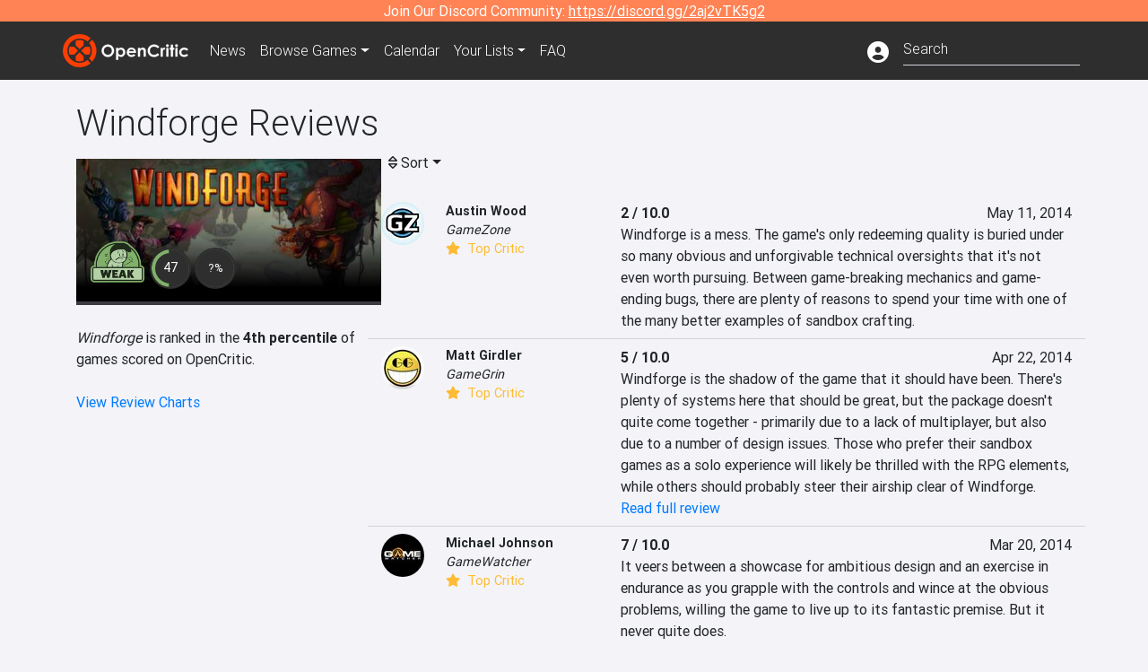

--- FILE ---
content_type: text/html; charset=utf-8
request_url: https://opencritic.com/game/661/dan-ryckert/reviews?sort=newest
body_size: 13123
content:
<!DOCTYPE html><html lang="en"><head>
  <meta charset="utf-8">
  <title>Windforge Critic Reviews - OpenCritic</title>
  <base href="/">
  <meta name="viewport" content="width=device-width, initial-scale=1">
  <script>
    if (document && document.cookie && document.cookie.indexOf('oc_remove_ads=1') >= 0) {
      // (function () {
      //   var script = '.oc-ad, .nn-player-floating { display: none!important; }';
      //   var linkElement = this.document.createElement('link');
      //   linkElement.setAttribute('rel', 'stylesheet');
      //   linkElement.setAttribute('type', 'text/css');
      //   linkElement.setAttribute('href', 'data:text/css;charset=UTF-8,' + encodeURIComponent(script));
      //   var head = document.getElementsByTagName('head')[0];
      //   head.appendChild(linkElement);
      // })();
    }
  </script>
  <!-- Google tag (gtag.js) -->
  <script async="" src="https://www.googletagmanager.com/gtag/js?id=UA-68644062-1"></script>
  <script>
    window.dataLayer = window.dataLayer || [];
    function gtag(){dataLayer.push(arguments);}
    gtag('js', new Date());

    gtag('config', 'G-SZ64N8QEK5',  { send_page_view: false});
    gtag('config', 'UA-68644062-1',  { send_page_view: false});
  </script>
  <meta name="viewport" content="width=device-width, initial-scale=1">
  <link rel="apple-touch-icon-precomposed" sizes="57x57" href="//img.opencritic.com/app_icons/apple-touch-icon-57x57.png">
  <link rel="apple-touch-icon-precomposed" sizes="114x114" href="//img.opencritic.com/app_icons/apple-touch-icon-114x114.png">
  <link rel="apple-touch-icon-precomposed" sizes="72x72" href="//img.opencritic.com/app_icons/apple-touch-icon-72x72.png">
  <link rel="apple-touch-icon-precomposed" sizes="144x144" href="//img.opencritic.com/app_icons/apple-touch-icon-144x144.png">
  <link rel="apple-touch-icon-precomposed" sizes="60x60" href="//img.opencritic.com/app_icons/apple-touch-icon-60x60.png">
  <link rel="apple-touch-icon-precomposed" sizes="120x120" href="//img.opencritic.com/app_icons/apple-touch-icon-120x120.png">
  <link rel="apple-touch-icon-precomposed" sizes="76x76" href="//img.opencritic.com/app_icons/apple-touch-icon-76x76.png">
  <link rel="apple-touch-icon-precomposed" sizes="152x152" href="//img.opencritic.com/app_icons/apple-touch-icon-152x152.png">
  <link rel="icon" type="image/png" href="//img.opencritic.com/app-icons/appicon_394x394.png" sizes="394x394">
  <link rel="icon" type="image/png" href="//img.opencritic.com/app-icons/favicon-196x196.png" sizes="196x196">
  <link rel="icon" type="image/png" href="//img.opencritic.com/app-icons/appicon_192x192.png" sizes="192x192">
  <link rel="icon" type="image/png" href="//img.opencritic.com/app-icons/appicon_180x180.png" sizes="180x180">
  <link rel="icon" type="image/png" href="//img.opencritic.com/app-icons/favicon-96x96.png" sizes="96x96">
  <link rel="icon" type="image/png" href="//img.opencritic.com/app-icons/favicon-32x32.png" sizes="32x32">
  <link rel="icon" type="image/png" href="//img.opencritic.com/app-icons/favicon-16x16.png" sizes="16x16">
  <link rel="icon" type="image/png" href="//img.opencritic.com/app-icons/favicon-128.png" sizes="128x128">
  <script>window.twttr = (function(d, s, id) {
    var js, fjs = d.getElementsByTagName(s)[0],
      t = window.twttr || {};
    if (d.getElementById(id)) return t;
    js = d.createElement(s);
    js.id = id;
    js.src = "https://platform.twitter.com/widgets.js";
    fjs.parentNode.insertBefore(js, fjs);

    t._e = [];
    t.ready = function(f) {
      t._e.push(f);
    };

    return t;
  }(document, "script", "twitter-wjs"));</script>
  <meta property="og:site_name" content="OpenCritic">
  <meta name="theme-color" content="#2e2e2e">
  <meta name="robots" content="noindex">
  <script>
    window.fbAsyncInit = function() {
      FB.init({
        appId            : '1508145572832109',
        xfbml            : true,
        version          : 'v19.0'
      });
    };
  </script>
  <script async="" defer="" crossorigin="anonymous" src="https://connect.facebook.net/en_US/sdk.js"></script>
<link rel="stylesheet" href="styles.1c42871b69582c57.css"><style ng-transition="serverApp">.main-content.loading[_ngcontent-sc138], .loading-area.loading[_ngcontent-sc138], .right-quick-nav.hidden[_ngcontent-sc138]{display:none}</style><style ng-transition="serverApp">.staging-notification[_ngcontent-sc136]{position:fixed;top:0;left:0;padding:4px;background-color:var(--oc-orange);z-index:999}.ribbon[_ngcontent-sc136]{text-align:center;background-color:var(--oc-orange);color:#fff}.ribbon[_ngcontent-sc136]   a[_ngcontent-sc136], .ribbon[_ngcontent-sc136]   button[_ngcontent-sc136]{color:#fff;text-decoration:underline}.ribbon[_ngcontent-sc136]   a[_ngcontent-sc136]:hover, .ribbon[_ngcontent-sc136]   button[_ngcontent-sc136]:hover{color:#fff;text-decoration:none}.search-box[_ngcontent-sc136]{position:relative;display:block}.navbar[_ngcontent-sc136]{min-height:63px}.navbar-brand[_ngcontent-sc136]{max-width:38px;transform:scale(.6);overflow:hidden;margin-right:2px}li.faq-item[_ngcontent-sc136]{display:none}.links[_ngcontent-sc136]{margin-top:1px}.profile-icon[_ngcontent-sc136]{vertical-align:middle;font-size:1.4rem;margin-top:1px}#opencritic-nav[_ngcontent-sc136]{box-shadow:none}.search-fa-mobile[_ngcontent-sc136]{vertical-align:middle;font-size:1.2rem}div.top-ad[_ngcontent-sc136]{background-color:#2e2e2e;text-align:center}.navbar-nav[_ngcontent-sc136]   .dropdown[_ngcontent-sc136]   .dropdown-menu[_ngcontent-sc136]{transform:translate(4px,36px)}app-search-bar[_ngcontent-sc136]     .search-box-container form input{margin-bottom:4px;padding-bottom:2px}app-search-bar[_ngcontent-sc136]     .search-results-box{color:#212529}.navbar-nav[_ngcontent-sc136]{font-size:.8rem;font-weight:700}@media (min-width: 500px){.navbar-nav[_ngcontent-sc136]{font-weight:300;font-size:1rem}.navbar-brand[_ngcontent-sc136]{transform:none}}@media (min-width: 768px){.transparent[_ngcontent-sc136]    {background:transparent!important;position:absolute;top:0;left:0;right:0;z-index:100;color:#fff}.transparent[_ngcontent-sc136]     .navbar{background:transparent!important}.transparent.transparent-open[_ngcontent-sc136]    {background:#2e2e2e!important}.transparent.transparent-open[_ngcontent-sc136]     .navbar{background:#2e2e2e!important}.navbar-brand[_ngcontent-sc136]{max-width:unset;margin-right:1rem}li.faq-item[_ngcontent-sc136]{display:list-item}}.nav-link[_ngcontent-sc136]:hover{box-shadow:0 0 inset,0 -4px #fc430a inset,0 0 inset,0 0 inset}@media (min-width: 992px){.account-dropdown[_ngcontent-sc136]{margin-top:.75rem;display:inline-block;transition:none}.profile-icon[_ngcontent-sc136]{vertical-align:middle;font-size:1.5rem}.navbar[_ngcontent-sc136]{min-height:65px}}.account-badge[_ngcontent-sc136]{right:-.25rem}</style><style ng-transition="serverApp">.loading[_ngcontent-sc137]{display:none}.wrapper[_ngcontent-sc137]{padding:0 80px}.wrapper[_ngcontent-sc137]:has(.valnet-content){background:#f2f2f2}footer[_ngcontent-sc137]{line-height:1}footer[_ngcontent-sc137]   a[_ngcontent-sc137]{color:inherit;text-decoration:none}footer[_ngcontent-sc137]   a[_ngcontent-sc137]:hover{text-decoration:none}footer[_ngcontent-sc137]   .w-footer[_ngcontent-sc137]{padding:64px 0;background:#181818}@media (min-width: 1024px){footer[_ngcontent-sc137]   .w-footer[_ngcontent-sc137]{padding-bottom:64px}}footer[_ngcontent-sc137]   .w-footer[_ngcontent-sc137]   .footer-content[_ngcontent-sc137]{display:grid;max-width:930px;margin:0 auto;text-align:center;grid-row-gap:32px;row-gap:32px}@media (min-width: 1200px){footer[_ngcontent-sc137]   .w-footer[_ngcontent-sc137]   .footer-content[_ngcontent-sc137]{max-width:1100px}}@media (min-width: 1024px){footer[_ngcontent-sc137]   .w-footer[_ngcontent-sc137]   .footer-content[_ngcontent-sc137]{grid-template-columns:repeat(3,1fr);text-align:left}}footer[_ngcontent-sc137]   .w-footer[_ngcontent-sc137]   .footer-column[_ngcontent-sc137]{text-align:center;padding:0}footer[_ngcontent-sc137]   .w-footer[_ngcontent-sc137]   .column-header[_ngcontent-sc137]{display:flex;height:32px;margin-bottom:32px;justify-content:center}@media (min-width: 1024px){footer[_ngcontent-sc137]   .w-footer[_ngcontent-sc137]   .column-header.section-left[_ngcontent-sc137]{justify-content:flex-start}}@media (min-width: 1024px){footer[_ngcontent-sc137]   .w-footer[_ngcontent-sc137]   .column-header.section-right[_ngcontent-sc137]{justify-content:flex-end}}footer[_ngcontent-sc137]   .w-footer[_ngcontent-sc137]   .footer-img[_ngcontent-sc137]{display:block;height:32px}footer[_ngcontent-sc137]   .w-footer[_ngcontent-sc137]   .footer-img[_ngcontent-sc137]   img[_ngcontent-sc137]{width:auto;height:100%;margin:0 auto}@media (min-width: 1024px){footer[_ngcontent-sc137]   .w-footer[_ngcontent-sc137]   .footer-img[_ngcontent-sc137]   img[_ngcontent-sc137]{margin:0}}footer[_ngcontent-sc137]   .w-footer[_ngcontent-sc137]   .footer-links[_ngcontent-sc137], footer[_ngcontent-sc137]   .w-footer[_ngcontent-sc137]   .footer-social[_ngcontent-sc137]{display:flex;justify-content:center;list-style:none;padding:0;margin:0 auto;text-align:center;line-height:20px}footer[_ngcontent-sc137]   .w-footer[_ngcontent-sc137]   .footer-links[_ngcontent-sc137]   li[_ngcontent-sc137]::marker, footer[_ngcontent-sc137]   .w-footer[_ngcontent-sc137]   .footer-social[_ngcontent-sc137]   li[_ngcontent-sc137]::marker{color:transparent}footer[_ngcontent-sc137]   .w-footer[_ngcontent-sc137]   .footer-links[_ngcontent-sc137]{flex-direction:column;gap:2px}@media (min-width: 1024px){footer[_ngcontent-sc137]   .w-footer[_ngcontent-sc137]   .footer-links[_ngcontent-sc137]{flex-direction:row;flex-wrap:nowrap;gap:4px;white-space:nowrap}footer[_ngcontent-sc137]   .w-footer[_ngcontent-sc137]   .footer-links[_ngcontent-sc137]   li[_ngcontent-sc137]:not(:last-child):after{content:"|";margin-left:4px;color:#ffffff40}footer[_ngcontent-sc137]   .w-footer[_ngcontent-sc137]   .footer-links.align-left[_ngcontent-sc137]{justify-content:flex-start}footer[_ngcontent-sc137]   .w-footer[_ngcontent-sc137]   .footer-links.align-right[_ngcontent-sc137]{justify-content:flex-end}}footer[_ngcontent-sc137]   .w-footer[_ngcontent-sc137]   .footer-social[_ngcontent-sc137]{align-items:center;flex-wrap:wrap;margin-top:2rem}footer[_ngcontent-sc137]   .w-footer[_ngcontent-sc137]   .footer-social[_ngcontent-sc137]   i[_ngcontent-sc137]{font-size:16px;padding:10px}footer[_ngcontent-sc137]   .w-footer[_ngcontent-sc137]   .footer-social[_ngcontent-sc137]   li[_ngcontent-sc137]:first-of-type{width:100%}@media (min-width: 768px){footer[_ngcontent-sc137]   .w-footer[_ngcontent-sc137]   .footer-social[_ngcontent-sc137]   li[_ngcontent-sc137]:first-of-type{width:unset;margin-right:16px}}footer[_ngcontent-sc137]   .w-footer[_ngcontent-sc137]   .footer-social[_ngcontent-sc137]   .social-elements[_ngcontent-sc137]{display:inline-flex;align-items:center;justify-content:center;width:24px;border-radius:0;border:none;color:#f2f2f2;padding:0 8px;transition:all .3s ease}footer[_ngcontent-sc137]   .w-footer[_ngcontent-sc137]   .footer-social[_ngcontent-sc137]   .social-elements[_ngcontent-sc137]   .text[_ngcontent-sc137]{font-size:20px;color:#f2f2f2}footer[_ngcontent-sc137]   .w-footer[_ngcontent-sc137]   .footer-social[_ngcontent-sc137]   .social-elements[_ngcontent-sc137]   .text[_ngcontent-sc137]:hover{opacity:.5;cursor:pointer}@media (min-width: 768px){footer[_ngcontent-sc137]   .w-footer[_ngcontent-sc137]   .footer-social[_ngcontent-sc137]{flex-direction:row;flex-wrap:nowrap;gap:4px;white-space:nowrap;justify-content:center;margin-top:20px}}@media (min-width: 1024px){footer[_ngcontent-sc137]   .w-footer[_ngcontent-sc137]   .footer-social[_ngcontent-sc137]{justify-content:flex-start}}footer[_ngcontent-sc137]   .w-footer[_ngcontent-sc137]   .footer-note[_ngcontent-sc137]{margin-top:2rem}@media (min-width: 1024px){footer[_ngcontent-sc137]   .w-footer[_ngcontent-sc137]   .footer-note[_ngcontent-sc137]{text-align:right}}footer[_ngcontent-sc137]   .w-footer[_ngcontent-sc137]   .text[_ngcontent-sc137]{font-size:12px;font-weight:400;line-height:1.5em;color:#f2f2f2;font-family:Roboto,sans-serif;text-decoration:none;white-space:nowrap}footer[_ngcontent-sc137]   .w-footer[_ngcontent-sc137]   .text.highlight[_ngcontent-sc137]{font-weight:700}footer[_ngcontent-sc137]   .w-footer[_ngcontent-sc137]   .text.large[_ngcontent-sc137]{font-size:14px}footer[_ngcontent-sc137]   .w-footer[_ngcontent-sc137]   .text.icon[_ngcontent-sc137]{display:flex;gap:4px}footer[_ngcontent-sc137]   .w-footer[_ngcontent-sc137]   .text.icon[_ngcontent-sc137]:before, footer[_ngcontent-sc137]   .w-footer[_ngcontent-sc137]   .text.icon[_ngcontent-sc137]:after{font-size:16px}footer[_ngcontent-sc137]   .w-footer[_ngcontent-sc137]   .text[_ngcontent-sc137]   .brand[_ngcontent-sc137], footer[_ngcontent-sc137]   .w-footer[_ngcontent-sc137]   .text[_ngcontent-sc137]   .link[_ngcontent-sc137]{font-weight:700}footer[_ngcontent-sc137]   .w-footer[_ngcontent-sc137]   a.text[_ngcontent-sc137]:hover{opacity:.5;cursor:pointer}footer[_ngcontent-sc137]   .valnet-content[_ngcontent-sc137]{display:flex;align-items:center;justify-content:center;max-width:1100px;margin:0 auto;padding:20px 0}footer[_ngcontent-sc137]   .valnet-content[_ngcontent-sc137]   .text[_ngcontent-sc137]{font-size:12px;font-weight:400;color:#242424;font-family:Roboto,sans-serif;text-decoration:none}</style><style ng-transition="serverApp">@media (min-width: 992px){.d-flex[_ngcontent-sc148]{gap:var(--oc-sidebar-gap)}.left-nav-block[_ngcontent-sc148]{width:var(--oc-sidebar-width);min-width:var(--oc-sidebar-width)}}.prev-next-buttons.top-row[_ngcontent-sc148]{border-bottom:1px solid lightgray}</style><link rel="preload" as="image" type="image/webp" href="https://img.opencritic.com/game/661/0bvDmD6W.jpg"><meta name="description" content="Windforge has been reviewed by 8 critics and currently has a 'Weak' rating. Read and browse them all to learn what the top critics in the video game industry are saying."><meta name="twitter:card" content="summary"><meta name="twitter:image" content="https://img.opencritic.com/game/661/o/b8eLtqrA.jpg"><meta name="twitter:title" content="Windforge Critic Reviews"><meta name="twitter:site" content="@Open_Critic"><meta name="twitter:description" content="Windforge has been reviewed by 8 critics and currently has a 'Weak' rating. Read and browse them all to learn what the top critics in the video game industry are saying."><meta name="keywords" content="opencritic, open critic, Windforge, Windforge reviews, Windforge review, Windforge critic reviews, Windforge critic review"><meta property="og:title" content="Windforge Critic Reviews"><meta property="og:type" content="article"><meta property="og:url" content="https://opencritic.com/game/661/windforge/reviews"><meta property="og:image" content="https://img.opencritic.com/game/661/o/b8eLtqrA.jpg"><meta property="og:description" content="Windforge has been reviewed by 8 critics and currently has a 'Weak' rating. Read and browse them all to learn what the top critics in the video game industry are saying."><meta property="article:published_time" content="2014-03-10T04:00:00.000Z"><meta property="article:modified_time" content="2014-05-11T04:00:00.000Z"><link rel="canonical" href="https://opencritic.com/game/661/windforge/reviews"><link rel="next" href="https://opencritic.com/game/661/windforge/reviews?page=1"><style ng-transition="serverApp">[_nghost-sc131]{position:relative;display:block;padding-top:46.739130434%;width:100%;border-bottom:4px solid #3c3c40;overflow:hidden;transition-delay:0s;transition-duration:.2s;transition-timing-function:cubic-bezier(.4,0,1,1);transition-property:border-color}.card[_ngcontent-sc131]{border-bottom:4px solid #3c3c40;overflow:hidden;transition-delay:0s;transition-duration:.2s;transition-timing-function:cubic-bezier(.4,0,1,1);transition-property:border-color}.banner-game-mask[_ngcontent-sc131]{position:absolute;top:0;left:0;width:100%;height:100%;background:linear-gradient(to bottom,transparent 0%,transparent 25%,#000 90%,#000 100%)}[_nghost-sc131]:hover{border-color:#787880}.card-image[_ngcontent-sc131]{position:absolute;top:0;left:0;width:100%;height:100%}.banner-game[_ngcontent-sc131]{display:block}.banner-game[_ngcontent-sc131]   .banner-game-description[_ngcontent-sc131]{position:absolute;left:16px;bottom:16px;right:16px}.banner-game[_ngcontent-sc131]   h4[_ngcontent-sc131]{font-size:16px;font-weight:700;line-height:1.5em;letter-spacing:.025em;margin:.5rem 0}.banner-game[_ngcontent-sc131]   .date[_ngcontent-sc131]{color:#ffffffb3}.banner-game[_ngcontent-sc131]   .date[_ngcontent-sc131]   i[_ngcontent-sc131]{margin-right:8px}div.gradient-card[_ngcontent-sc131]{position:absolute;top:0;left:0;right:0;bottom:0}</style><style ng-transition="serverApp">.opencritic-dark[_ngcontent-sc132]{background-color:#18181a;color:#ffffffde}.opencritic-dark[_ngcontent-sc132]   .md-form[_ngcontent-sc132]   label[_ngcontent-sc132]{color:#f0f0f0}.opencritic-dark[_ngcontent-sc132]   h3.popover-header[_ngcontent-sc132]{color:#212529}.opencritic-dark[_ngcontent-sc132]   .key-trailer-box-row[_ngcontent-sc132]{background-color:#303033!important}.opencritic-dark[_ngcontent-sc132]   .modal-content[_ngcontent-sc132]{background-color:#18181a}.opencritic-dark[_ngcontent-sc132]   .game-name-container[_ngcontent-sc132]   .rating-container[_ngcontent-sc132]{color:#fff}.opencritic-dark[_ngcontent-sc132]   .review-policies-modal-body[_ngcontent-sc132]{background-color:#18181a!important}.opencritic-dark[_ngcontent-sc132]   .profile-action-buttons[_ngcontent-sc132]   i[_ngcontent-sc132]{color:#fff}.opencritic-dark[_ngcontent-sc132]   div.carousel-inner[_ngcontent-sc132]{background-color:#000}.opencritic-dark[_ngcontent-sc132]   .form-group[_ngcontent-sc132]   select[_ngcontent-sc132]{color:#ffffffb3!important}.opencritic-dark[_ngcontent-sc132]   .form-group[_ngcontent-sc132]   select[_ngcontent-sc132]   option[_ngcontent-sc132]{color:#333!important}.opencritic-dark[_ngcontent-sc132]   em.toggle-text[_ngcontent-sc132]{color:#629dff}.opencritic-dark[_ngcontent-sc132]   div.card-page-buttons[_ngcontent-sc132]   .btn.btn-link[_ngcontent-sc132]{color:#ffffffde!important}.opencritic-dark[_ngcontent-sc132]   .container[_ngcontent-sc132]   .imported-article[_ngcontent-sc132]   blockquote[_ngcontent-sc132]{background-color:#48484d;color:#ffffff87}.opencritic-dark[_ngcontent-sc132]   .md-form[_ngcontent-sc132]   .form-control[_ngcontent-sc132]{color:#ffffffde}.opencritic-dark[_ngcontent-sc132]   .patreon-progress-bar[_ngcontent-sc132]{background-color:#48484d}.opencritic-dark[_ngcontent-sc132]   .patreon-modal-body[_ngcontent-sc132], .opencritic-dark[_ngcontent-sc132]   .generic-social-modal-body[_ngcontent-sc132]{background-color:#303033;color:#ffffffb3}.opencritic-dark[_ngcontent-sc132]   app-review-card[_ngcontent-sc132]   .score[_ngcontent-sc132]{color:#fff}.opencritic-dark[_ngcontent-sc132]   .game-edit-list[_ngcontent-sc132]   .game-row[_ngcontent-sc132], .opencritic-dark[_ngcontent-sc132]   .game-edit-list[_ngcontent-sc132]   .no-games[_ngcontent-sc132], .opencritic-dark[_ngcontent-sc132]   .cdk-drag.game-row[_ngcontent-sc132]{background-color:#303033}.opencritic-dark[_ngcontent-sc132]   hr[_ngcontent-sc132]{border-top:1px solid rgba(255,255,255,.7)}.opencritic-dark[_ngcontent-sc132]   div.article[_ngcontent-sc132]{color:#ffffffb3}.opencritic-dark[_ngcontent-sc132]   div.article[_ngcontent-sc132]   h3[_ngcontent-sc132]{color:#ffffffde!important}.opencritic-dark[_ngcontent-sc132]   div.article[_ngcontent-sc132]   a.btn[_ngcontent-sc132]{background-color:#18181a!important;border:1px solid #303033!important}.opencritic-dark[_ngcontent-sc132]   .md-accordion[_ngcontent-sc132]   .card[_ngcontent-sc132]   .card-body[_ngcontent-sc132]{color:#ffffffb3}.opencritic-dark[_ngcontent-sc132]   .border-bottom[_ngcontent-sc132], .opencritic-dark[_ngcontent-sc132]   .game-row[_ngcontent-sc132]{border-bottom:1px solid #3c3c40!important}.opencritic-dark[_ngcontent-sc132]   .border-top[_ngcontent-sc132]{border-top:1px solid #3c3c40!important}.opencritic-dark[_ngcontent-sc132]   div.description-overlay[_ngcontent-sc132]{background:linear-gradient(to bottom,rgba(255,255,255,0) 50%,#18181a 100%)!important}.opencritic-dark[_ngcontent-sc132]   a[_ngcontent-sc132]{color:#629dff}.opencritic-dark[_ngcontent-sc132]   a.click-here[_ngcontent-sc132]{color:#629dff!important}.opencritic-dark[_ngcontent-sc132]   a.btn-primary[_ngcontent-sc132]{color:#fff}.opencritic-dark[_ngcontent-sc132]   a.btn-light[_ngcontent-sc132]{color:#000}.opencritic-dark[_ngcontent-sc132]   mdb-accordion-item-head[_ngcontent-sc132]   div.card-header[_ngcontent-sc132]   a[role=button][_ngcontent-sc132]{color:#629dff}.opencritic-dark[_ngcontent-sc132]   .card[_ngcontent-sc132]{background-color:#3c3c40;color:#ffffffb3}.opencritic-dark[_ngcontent-sc132]   .card[_ngcontent-sc132]   .card-body[_ngcontent-sc132]   .card-text[_ngcontent-sc132]{color:#ffffffb3}.opencritic-dark[_ngcontent-sc132]   .card.card-cascade[_ngcontent-sc132]   .card-body.card-body-cascade[_ngcontent-sc132]{background-color:#303033!important;color:#ffffffde!important}.opencritic-dark[_ngcontent-sc132]   app-calendar-month[_ngcontent-sc132]   .card[_ngcontent-sc132]{background-color:#242426}.opencritic-dark[_ngcontent-sc132]   app-calendar-day[_ngcontent-sc132]{background-color:#3c3c40}.opencritic-dark[_ngcontent-sc132]   div.page-row[_ngcontent-sc132]{border-bottom:1px solid #3c3c40;border-top:1px solid #3c3c40}.opencritic-dark[_ngcontent-sc132]   div.page-row[_ngcontent-sc132]   .text-black-50[_ngcontent-sc132]{color:#ffffff87!important}.opencritic-dark[_ngcontent-sc132]   div.page-row[_ngcontent-sc132]   .sort-options[_ngcontent-sc132]   i[_ngcontent-sc132]{color:#ffffff87}.opencritic-dark[_ngcontent-sc132]   div.search-results-box.show[_ngcontent-sc132], .opencritic-dark[_ngcontent-sc132]   div.search-results-box.show[_ngcontent-sc132]   div.search-result[_ngcontent-sc132]{background-color:#303033;color:#ffffffde}.opencritic-dark[_ngcontent-sc132]   div.search-results-box.show[_ngcontent-sc132]   div.search-result[_ngcontent-sc132]   [_ngcontent-sc132]:hover{color:#fff;background-color:#4285f4;display:block}.opencritic-dark[_ngcontent-sc132]   app-browse-platform[_ngcontent-sc132]   .desktop-game-display[_ngcontent-sc132]   div.page-row[_ngcontent-sc132]{border-bottom:1px solid #3c3c40!important;border-top:1px solid #3c3c40}.opencritic-dark[_ngcontent-sc132]   app-browse-platform[_ngcontent-sc132]   .desktop-game-display[_ngcontent-sc132]   div.page-row[_ngcontent-sc132]   .text-black-50[_ngcontent-sc132]{color:#ffffff87!important}.opencritic-dark[_ngcontent-sc132]   app-browse-platform[_ngcontent-sc132]   .desktop-game-display[_ngcontent-sc132]   div.page-row[_ngcontent-sc132]   .sort-options[_ngcontent-sc132]   i[_ngcontent-sc132]{color:#ffffff87}.opencritic-dark[_ngcontent-sc132]   div.review-row[_ngcontent-sc132]{border-bottom:1px solid #3c3c40}.opencritic-dark[_ngcontent-sc132]   div.dropdown-menu[_ngcontent-sc132]{background-color:#3c3c40;color:#ffffffde}.opencritic-dark[_ngcontent-sc132]   div.dropdown-menu[_ngcontent-sc132]   a[_ngcontent-sc132]{color:#ffffffde}.opencritic-dark[_ngcontent-sc132]   mdb-select[_ngcontent-sc132]   mdb-select-dropdown[_ngcontent-sc132]   .dropdown-content[_ngcontent-sc132]{background-color:#303033;color:#629dff}.opencritic-dark[_ngcontent-sc132]   mdb-select[_ngcontent-sc132]   mdb-select-dropdown[_ngcontent-sc132]   .dropdown-content[_ngcontent-sc132]   ul[_ngcontent-sc132]   .selected[_ngcontent-sc132]{background-color:#48484d}.opencritic-dark[_ngcontent-sc132]   mdb-select[_ngcontent-sc132]   mdb-select-dropdown[_ngcontent-sc132]   .dropdown-content[_ngcontent-sc132]   li.active[_ngcontent-sc132]{background-color:#48484d}.opencritic-dark[_ngcontent-sc132]   mdb-select[_ngcontent-sc132]   div[_ngcontent-sc132] > div.single[_ngcontent-sc132] > div.value[_ngcontent-sc132]{color:#ffffffde}.opencritic-dark[_ngcontent-sc132]   mdb-select[_ngcontent-sc132]   div[_ngcontent-sc132] > div.single[_ngcontent-sc132] > div.toggle[_ngcontent-sc132]{color:#fff}.opencritic-dark[_ngcontent-sc132]   .score-information[_ngcontent-sc132]   .breakdown-row[_ngcontent-sc132]   .no-color[_ngcontent-sc132], .opencritic-dark[_ngcontent-sc132]   .chart-row-v2[_ngcontent-sc132]   .bar-on-chart[_ngcontent-sc132]   .the-gray[_ngcontent-sc132]{background-color:#48484d}.opencritic-dark[_ngcontent-sc132]   .modal-body[_ngcontent-sc132]   .form-control[_ngcontent-sc132]{color:#ffffffde;background-color:transparent}.browser-css-ad[_ngcontent-sc132]{display:none}.ad-container.offset-px[_ngcontent-sc132]{margin-right:-15px}.mobile-header[_ngcontent-sc132], .mobile-banner[_ngcontent-sc132]{min-width:1px}.mobile-box[_ngcontent-sc132]{min-width:1px;margin-top:1rem}.video-player-container[_ngcontent-sc132]{width:100%;display:block;position:relative;max-width:680px;margin:auto}.video-player-container[_ngcontent-sc132]:before{padding-top:56%;display:block;content:""}.video-player-container[_ngcontent-sc132]   .oc-ad[_ngcontent-sc132]{position:absolute;top:0;left:0;bottom:0;right:0;background-color:#c1c1cb}@media (any-pointer: fine){.video-player-container[_ngcontent-sc132]:before{padding-top:51%}}.oc-ad[_ngcontent-sc132]{margin-left:auto;margin-right:auto}@media (min-width: 992px){.ad-container.offset-px[_ngcontent-sc132]{display:none}.right-nav[_ngcontent-sc132], .desktop-box[_ngcontent-sc132]{min-width:336px}.desktop-header[_ngcontent-sc132]{min-width:1px;margin-left:-20px}.desktop-banner[_ngcontent-sc132]{min-width:728px}.mobile-header[_ngcontent-sc132], .mobile-banner[_ngcontent-sc132], .mobile-box[_ngcontent-sc132]{min-width:0;min-height:0}}@media (min-width: 1200px){.desktop-header[_ngcontent-sc132]{margin-left:auto;margin-right:auto}}</style><style ng-transition="serverApp"></style><style ng-transition="serverApp">[_ngcontent-sc130]:root{--oc-error: #dc3545;--oc-orange: #ff8354;--oc-red: #FC430A;--oc-text-secondary: #BDBDBD;--oc-positive: #57ce53;--oc-negative: #ce4347;--oc-border-color: #ced4da;--oc-link: #3b71ca;--oc-bg-strong: #9e00b4;--oc-bg-mighty: #fc430a;--oc-body-bg: #f4f4f8;--oc-dark-bg1: rgb(24, 24, 26);--oc-dark-bg5: rgb(72, 72, 77)}.score-orb[_ngcontent-sc130]{position:relative;margin:auto}svg[_ngcontent-sc130]{border-radius:50%}circle[_ngcontent-sc130]{stroke:#2e2e2e;stroke-width:32}circle.mighty[_ngcontent-sc130]{fill:#fc430a}circle.strong[_ngcontent-sc130]{fill:#9e00b4}circle.fair[_ngcontent-sc130]{fill:#4aa1ce}circle.weak[_ngcontent-sc130]{fill:#80b06a}.fair-start[_ngcontent-sc130]{stop-color:#478c77}.fair-stop[_ngcontent-sc130]{stop-color:#76c8ff}.mighty-start[_ngcontent-sc130]{stop-color:#ffd86f}.mighty-stop[_ngcontent-sc130]{stop-color:#fc430a}.strong-start[_ngcontent-sc130]{stop-color:#ff6ec4}.strong-stop[_ngcontent-sc130]{stop-color:#7873f5}.weak-start[_ngcontent-sc130]{stop-color:#80b06a}.weak-stop[_ngcontent-sc130]{stop-color:#638151}.outer-orb[_ngcontent-sc130]{position:absolute;top:-2px;left:-2px;right:-2px;bottom:-2px;border-radius:100%;background-color:#2e2e2e}.inner-orb[_ngcontent-sc130]{position:absolute;top:6px;left:6px;right:6px;bottom:6px;border-radius:100%;background-color:#2e2e2e;text-align:center;color:#fff;line-height:57px;font-size:20px}.inner-orb.small-orb[_ngcontent-sc130], .inner-orb.small-orb-recommended[_ngcontent-sc130]{line-height:33px;top:4px;left:4px;right:4px;bottom:4px;font-weight:400}.inner-orb.small-orb[_ngcontent-sc130]{font-size:14px}.inner-orb.small-orb-recommended[_ngcontent-sc130]{font-size:13px}</style><style ng-transition="serverApp">.language[_ngcontent-sc146]{margin-left:12px}.date-block[_ngcontent-sc146]{min-width:100px}.author-info[_ngcontent-sc146]   img[_ngcontent-sc146]{width:48px;height:48px;border-radius:100%}.author-info[_ngcontent-sc146]{font-size:.9rem}.author-name[_ngcontent-sc146]{font-weight:700}.outlet-name[_ngcontent-sc146]{font-style:italic}.review-row[_ngcontent-sc146]{border-bottom:1px solid lightgray}.top-critic-info[_ngcontent-sc146]{color:#fb3;margin-bottom:0}.page-row[_ngcontent-sc146]{border-bottom:1px solid lightgray;border-top:1px solid lightgray;padding:0 15px}.score-display[_ngcontent-sc146]{font-weight:700;text-overflow:ellipsis}.image-container-container[_ngcontent-sc146]{width:50%;margin:auto}.image-container[_ngcontent-sc146]{display:block;padding-top:56.2%;position:relative;overflow:hidden;cursor:pointer}.image-container[_ngcontent-sc146] > img[_ngcontent-sc146]{width:100%;position:absolute;top:50%;transform:translateY(-50%)}.image-container[_ngcontent-sc146] > .fab[_ngcontent-sc146]{position:absolute;top:35%;width:100%;text-align:center;color:#fff;font-size:48px}.wspw[_ngcontent-sc146]{white-space:pre-wrap}</style><style ng-transition="serverApp">.score-number-bold[_ngcontent-sc144]{font-weight:700}</style></head>
<body>
<script type="text/javascript">
  if (document && document.cookie && document.cookie.indexOf('dark=theme') >= 0) {
    document.getElementsByTagName('body')[0].classList.add('opencritic-dark');
  }
  if ('serviceWorker' in navigator) {
    navigator.serviceWorker.getRegistrations().then(function (registrations) {
      for (let registration of registrations) {
        registration.unregister();
      }
    });
  }
</script>

<app-root _nghost-sc138="" ng-version="13.3.11"><app-navbar _ngcontent-sc138="" _nghost-sc136=""><!----><div _ngcontent-sc136="" class="ribbon"><div _ngcontent-sc136="" class="container"><div _ngcontent-sc136="" class="d-flex flex-column gap-3 flex-md-row justify-content-md-center"><span _ngcontent-sc136=""> Join Our Discord Community: <a _ngcontent-sc136="" href="https://discord.gg/2aj2vTK5g2" nofollow="" target="_">https://discord.gg/2aj2vTK5g2</a></span><!----></div></div></div><nav _ngcontent-sc136="" id="opencritic-nav" class="navbar navbar-expand main-nav"><div _ngcontent-sc136="" class="container"><a _ngcontent-sc136="" class="navbar-brand" href="/"><img _ngcontent-sc136="" src="https://img.opencritic.com/logo-light.png" width="140px" height="37px" alt="OpenCritic Logo" class="brand-image"></a><div _ngcontent-sc136="" class="collapse navbar-collapse"><ul _ngcontent-sc136="" class="navbar-nav"><li _ngcontent-sc136="" class="nav-item"><a _ngcontent-sc136="" routerlink="/news" class="nav-link waves-light" href="/news">News</a></li><li _ngcontent-sc136="" ngbdropdown="" class="nav-item dropdown"><a _ngcontent-sc136="" ngbdropdowntoggle="" type="button" routerlink="/browse/all" class="dropdown-toggle nav-link" href="/browse/all" aria-expanded="false"><span _ngcontent-sc136="" class="d-none d-md-inline">Browse </span>Games</a><div _ngcontent-sc136="" ngbdropdownmenu="" role="menu" class="dropdown-menu dropdown dropdown-primary" x-placement="bottom"><a _ngcontent-sc136="" routerlink="/browse/ps5" class="dropdown-item" href="/browse/ps5">PlayStation 5</a><a _ngcontent-sc136="" routerlink="/browse/xbxs" class="dropdown-item" href="/browse/xbxs">Xbox Series X/S</a><a _ngcontent-sc136="" routerlink="/browse/ps4" class="dropdown-item" href="/browse/ps4">PlayStation 4</a><a _ngcontent-sc136="" routerlink="/browse/xb1" class="dropdown-item" href="/browse/xb1">Xbox One</a><a _ngcontent-sc136="" routerlink="/browse/pc" class="dropdown-item" href="/browse/pc">PC</a><a _ngcontent-sc136="" routerlink="/browse/switch 2" class="dropdown-item" href="/browse/switch%202">Nintendo Switch 2</a><a _ngcontent-sc136="" routerlink="/browse/switch" class="dropdown-item" href="/browse/switch">Nintendo Switch</a><a _ngcontent-sc136="" routerlink="/browse/all" class="dropdown-item" href="/browse/all">All Platforms</a><a _ngcontent-sc136="" routerlink="/browse" class="dropdown-item" href="/browse">Other Platforms</a></div></li><li _ngcontent-sc136="" class="nav-item"><a _ngcontent-sc136="" routerlink="/calendar" class="nav-link waves-light" href="/calendar">Calendar</a></li><li _ngcontent-sc136="" ngbdropdown="" class="nav-item dropdown"><!----><a _ngcontent-sc136="" type="button" routerlinkactive="'active'" class="nav-link dropdown-toggle">Your Lists</a><!----><div _ngcontent-sc136="" ngbdropdownmenu="" role="menu" class="dropdown-menu dropdown dropdown-primary" x-placement="bottom"><a _ngcontent-sc136="" routerlink="/list/want" class="dropdown-item waves-light" href="/list/want">Want to Play</a><a _ngcontent-sc136="" routerlink="/list/played" class="dropdown-item waves-light" href="/list/played">Played</a><a _ngcontent-sc136="" routerlink="/list/favorite" class="dropdown-item waves-light" href="/list/favorite">Favorites</a><a _ngcontent-sc136="" routerlink="/list" class="dropdown-item waves-light" href="/list">Custom Lists</a></div></li><li _ngcontent-sc136="" class="nav-item faq-item"><a _ngcontent-sc136="" routerlink="/faq" class="nav-link waves-light" href="/faq">FAQ</a></li></ul><ul _ngcontent-sc136="" class="navbar-nav ml-auto"><!----><li _ngcontent-sc136="" class="nav-item"><a _ngcontent-sc136="" type="button" class="mr-3 text-white account-dropdown"><i _ngcontent-sc136="" class="fas fa-user-circle profile-icon"></i></a></li><!----><li _ngcontent-sc136="" class="nav-item"><a _ngcontent-sc136="" class="deco-none mr-2 d-lg-none text-white" href="/search"><i _ngcontent-sc136="" class="far fa-search search-fa-mobile"></i></a><!----></li></ul></div></div></nav></app-navbar><div _ngcontent-sc138="" class="main-content animated mt-1"><router-outlet _ngcontent-sc138=""></router-outlet><app-game-reviews _nghost-sc148=""><app-json-ld _ngcontent-sc148=""><script type="application/ld+json">{
  "@context": "http://schema.org",
  "@type": "VideoGame",
  "applicationCategory": "Game",
  "name": "Windforge",
  "aggregateRating": {
    "@type": "AggregateRating",
    "ratingValue": 47,
    "bestRating": 100,
    "worstRating": 0,
    "reviewCount": 8,
    "name": "OpenCritic Rating",
    "description": "The OpenCritic Rating system helps gamers know the level of quality to expect when playing a game. Using our \"Mighty Man,\" gamers can quickly see if a game is in the elite tier (Mighty), high quality (Strong), decent (Fair), or low quality (Weak)."
  }
}</script></app-json-ld><app-json-ld _ngcontent-sc148=""><script type="application/ld+json">{
  "@context": "https://schema.org",
  "@type": "BreadcrumbList",
  "itemListElement": [
    {
      "@type": "ListItem",
      "position": 1,
      "name": "Windforge",
      "item": "https://opencritic.com/game/661/windforge"
    },
    {
      "@type": "ListItem",
      "position": 2,
      "name": "Critic Reviews",
      "item": "https://opencritic.com/game/661/windforge/reviews"
    }
  ]
}</script></app-json-ld><div _ngcontent-sc148="" class="container mt-4"><div _ngcontent-sc148="" id="nn_skinl"></div><div _ngcontent-sc148="" id="nn_skinr"></div><h1 _ngcontent-sc148="">Windforge Reviews</h1><div _ngcontent-sc148="" class="d-flex flex-wrap flex-lg-nowrap justify-content-center"><div _ngcontent-sc148="" class="left-nav-block mt-2"><app-game-banner-card _ngcontent-sc148="" _nghost-sc131=""><a _ngcontent-sc131="" href="/game/661/windforge"><!----><img _ngcontent-sc131="" width="100%" class="card-image"><!----><!----><div _ngcontent-sc131="" class="banner-game-mask"></div><div _ngcontent-sc131="" class="text-white banner-game"><div _ngcontent-sc131="" class="banner-game-description"><div _ngcontent-sc131="" class="d-flex"><div _ngcontent-sc131="" class="score-orb-container d-flex align-items-end"><app-tier-display _ngcontent-sc131="" display="man" class="mr-2" _nghost-sc124=""><img _ngcontent-sc124="" src="//img.opencritic.com/mighty-man/weak-man.png" alt="Weak" width="60" height="56"><!----><!----></app-tier-display><!----><app-score-orb _ngcontent-sc131="" _nghost-sc130=""><div _ngcontent-sc130="" class="score-orb" style="width:42px;height:42px;"><div _ngcontent-sc130="" class="outer-orb small-orb"></div><svg _ngcontent-sc130="" viewBox="0 0 32 32" style="width:42px;height:42px;transform:rotate(-95.4deg);"><defs _ngcontent-sc130=""><linearGradient _ngcontent-sc130="" id="gradient0"><stop _ngcontent-sc130="" offset="0" class="weak-start"></stop><stop _ngcontent-sc130="" offset="22%" class="weak-start"></stop><stop _ngcontent-sc130="" offset="78%" class="weak-stop"></stop><stop _ngcontent-sc130="" offset="100%" class="weak-stop"></stop></linearGradient></defs><circle _ngcontent-sc130="" r="16" cx="16" cy="16" fill="url(/game/661/dan-ryckert/reviews?sort=newest#gradient0)" style="stroke-dasharray:53 100;" class="weak"></circle></svg><div _ngcontent-sc130="" class="inner-orb small-orb"> 47 </div></div></app-score-orb><app-score-orb _ngcontent-sc131="" class="ml-2" _nghost-sc130=""><div _ngcontent-sc130="" class="score-orb" style="width:42px;height:42px;"><div _ngcontent-sc130="" class="outer-orb small-orb"></div><svg _ngcontent-sc130="" viewBox="0 0 32 32" style="width:42px;height:42px;transform:rotate(-180deg);"><defs _ngcontent-sc130=""><linearGradient _ngcontent-sc130="" id="gradient661_orb1"><stop _ngcontent-sc130="" offset="0" class="weak-start"></stop><stop _ngcontent-sc130="" offset="22%" class="weak-start"></stop><stop _ngcontent-sc130="" offset="78%" class="weak-stop"></stop><stop _ngcontent-sc130="" offset="100%" class="weak-stop"></stop></linearGradient></defs><circle _ngcontent-sc130="" r="16" cx="16" cy="16" fill="url(/game/661/dan-ryckert/reviews?sort=newest#gradient661_orb1)" style="stroke-dasharray:100 100;" class="weakrecommended"></circle></svg><div _ngcontent-sc130="" class="inner-orb small-orb-recommended"> ?% </div></div></app-score-orb><!----></div></div><!----><!----></div></div></a></app-game-banner-card><div _ngcontent-sc148="" class="text-center"><a _ngcontent-sc148="" class="deco-none mt-2 mb-4" href="/game/661/windforge"></a></div><div _ngcontent-sc148="" class="rank-descriptor mt-4"><em _ngcontent-sc148="">Windforge</em> is ranked in the <strong _ngcontent-sc148="">4th percentile</strong> of games scored on OpenCritic. <br _ngcontent-sc148=""></div><div _ngcontent-sc148="" class="mt-4"><a _ngcontent-sc148="" href="/game/661/windforge/charts">View Review Charts</a></div><div _ngcontent-sc148="" class="mt-4"><app-advertisement _ngcontent-sc148="" _nghost-sc132=""><div _ngcontent-sc132="" class="ad-container"><div _ngcontent-sc132="" class="text-center oc-ad right-nav" id="nn_mpu3"></div></div></app-advertisement></div></div><div _ngcontent-sc148="" class="flex-grow-1 review-table-container"><app-review-table _ngcontent-sc148="" _nghost-sc147=""><!----><!----><div _ngcontent-sc147="" class="pb-4 prev-next-buttons top-row d-flex align-items-center"><div _ngcontent-sc147="" ngbdropdown="" class="ml-lg-2 dropdown"><span _ngcontent-sc147="" id="sortDropdown" ngbdropdowntoggle="" class="dropdown-toggle clickable font-blue" aria-expanded="false"><i _ngcontent-sc147="" class="far fa-sort"></i> Sort</span><div _ngcontent-sc147="" ngbdropdownmenu="" aria-labelledby="sortDropdown" x-placement="bottom" class="dropdown-menu"><a _ngcontent-sc147="" ngbdropdownitem="" class="dropdown-item" href="/game/661/dan-ryckert/reviews" tabindex="0">Default</a><a _ngcontent-sc147="" ngbdropdownitem="" class="dropdown-item" href="/game/661/dan-ryckert/reviews?sort=popularity" tabindex="0">Most Popular</a><!----><a _ngcontent-sc147="" ngbdropdownitem="" class="dropdown-item" href="/game/661/dan-ryckert/reviews?sort=score-high" tabindex="0">Score: Highest to Lowest</a><a _ngcontent-sc147="" ngbdropdownitem="" class="dropdown-item" href="/game/661/dan-ryckert/reviews?sort=score-low" tabindex="0">Score: Lowest to Highest</a><a _ngcontent-sc147="" ngbdropdownitem="" class="dropdown-item" href="/game/661/dan-ryckert/reviews?sort=newest" tabindex="0">Newest First</a><a _ngcontent-sc147="" ngbdropdownitem="" class="dropdown-item" href="/game/661/dan-ryckert/reviews?sort=oldest" tabindex="0">Oldest First</a></div></div><!----></div><app-review-row _ngcontent-sc147="" _nghost-sc146=""><div _ngcontent-sc146="" class="row review-row py-2"><div _ngcontent-sc146="" class="author-info col-4 row no-gutters"><div _ngcontent-sc146="" class="col-auto pr-4"><a _ngcontent-sc146="" class="deco-none" href="/outlet/206/gamezone"><img _ngcontent-sc146="" alt="GameZone"></a></div><div _ngcontent-sc146="" class="col author-info"><div _ngcontent-sc146=""><app-author-list _ngcontent-sc146="" class="author-name"><a class="deco-none" href="/critic/1121/austin-wood">Austin Wood</a>
<!----><!----></app-author-list></div><!----><!----><div _ngcontent-sc146=""><span _ngcontent-sc146="" class="outlet-name"><a _ngcontent-sc146="" class="deco-none" href="/outlet/206/gamezone">GameZone</a></span></div><div _ngcontent-sc146="" class="top-critic-info"><div _ngcontent-sc146=""><i _ngcontent-sc146="" class="fa fa-star pr-1"></i> Top Critic </div><!----></div><!----></div></div><div _ngcontent-sc146="" class="col-8"><div _ngcontent-sc146="" class="d-flex"><div _ngcontent-sc146="" class="flex-grow-1 score-display"><app-score-display _ngcontent-sc146=""><app-score-display-raw _nghost-sc144=""><span _ngcontent-sc144="" class="score-number-bold">2 / 10.0</span><!----><!----><!----></app-score-display-raw></app-score-display><!----></div><div _ngcontent-sc146="" class="text-right date-block">May 11, 2014</div></div><div _ngcontent-sc146=""><p _ngcontent-sc146="" class="mb-0 wspw">Windforge is a mess. The game's only redeeming quality is buried under so many obvious and unforgivable technical oversights that it's not even worth pursuing. Between game-breaking mechanics and game-ending bugs, there are plenty of reasons to spend your time with one of the many better examples of sandbox crafting.</p><!----><!----><p _ngcontent-sc146="" class="mb-0"><!----><!----></p><!----></div></div></div><!----></app-review-row><app-review-row _ngcontent-sc147="" _nghost-sc146=""><div _ngcontent-sc146="" class="row review-row py-2"><div _ngcontent-sc146="" class="author-info col-4 row no-gutters"><div _ngcontent-sc146="" class="col-auto pr-4"><a _ngcontent-sc146="" class="deco-none" href="/outlet/436/gamegrin"><img _ngcontent-sc146="" alt="GameGrin"></a></div><div _ngcontent-sc146="" class="col author-info"><div _ngcontent-sc146=""><app-author-list _ngcontent-sc146="" class="author-name"><a class="deco-none" href="/critic/3122/matt-girdler">Matt Girdler</a>
<!----><!----></app-author-list></div><!----><!----><div _ngcontent-sc146=""><span _ngcontent-sc146="" class="outlet-name"><a _ngcontent-sc146="" class="deco-none" href="/outlet/436/gamegrin">GameGrin</a></span></div><div _ngcontent-sc146="" class="top-critic-info"><div _ngcontent-sc146=""><i _ngcontent-sc146="" class="fa fa-star pr-1"></i> Top Critic </div><!----></div><!----></div></div><div _ngcontent-sc146="" class="col-8"><div _ngcontent-sc146="" class="d-flex"><div _ngcontent-sc146="" class="flex-grow-1 score-display"><app-score-display _ngcontent-sc146=""><app-score-display-raw _nghost-sc144=""><span _ngcontent-sc144="" class="score-number-bold">5 / 10.0</span><!----><!----><!----></app-score-display-raw></app-score-display><!----></div><div _ngcontent-sc146="" class="text-right date-block">Apr 22, 2014</div></div><div _ngcontent-sc146=""><p _ngcontent-sc146="" class="mb-0 wspw">Windforge is the shadow of the game that it should have been. There's plenty of systems here that should be great, but the package doesn't quite come together - primarily due to a lack of multiplayer, but also due to a number of design issues. Those who prefer their sandbox games as a solo experience will likely be thrilled with the RPG elements, while others should probably steer their airship clear of Windforge.</p><!----><!----><p _ngcontent-sc146="" class="mb-0"><!----><a _ngcontent-sc146="" target="_blank" href="http://www.gamegrin.com/reviews/windforge-review/">Read full review</a><!----></p><!----></div></div></div><!----></app-review-row><app-review-row _ngcontent-sc147="" _nghost-sc146=""><div _ngcontent-sc146="" class="row review-row py-2"><div _ngcontent-sc146="" class="author-info col-4 row no-gutters"><div _ngcontent-sc146="" class="col-auto pr-4"><a _ngcontent-sc146="" class="deco-none" href="/outlet/295/gamewatcher"><img _ngcontent-sc146="" alt="GameWatcher"></a></div><div _ngcontent-sc146="" class="col author-info"><div _ngcontent-sc146=""><app-author-list _ngcontent-sc146="" class="author-name"><a class="deco-none" href="/critic/1624/michael-johnson">Michael Johnson</a>
<!----><!----></app-author-list></div><!----><!----><div _ngcontent-sc146=""><span _ngcontent-sc146="" class="outlet-name"><a _ngcontent-sc146="" class="deco-none" href="/outlet/295/gamewatcher">GameWatcher</a></span></div><div _ngcontent-sc146="" class="top-critic-info"><div _ngcontent-sc146=""><i _ngcontent-sc146="" class="fa fa-star pr-1"></i> Top Critic </div><!----></div><!----></div></div><div _ngcontent-sc146="" class="col-8"><div _ngcontent-sc146="" class="d-flex"><div _ngcontent-sc146="" class="flex-grow-1 score-display"><app-score-display _ngcontent-sc146=""><app-score-display-raw _nghost-sc144=""><span _ngcontent-sc144="" class="score-number-bold">7 / 10.0</span><!----><!----><!----></app-score-display-raw></app-score-display><!----></div><div _ngcontent-sc146="" class="text-right date-block">Mar 20, 2014</div></div><div _ngcontent-sc146=""><p _ngcontent-sc146="" class="mb-0 wspw">It veers between a showcase for ambitious design and an exercise in endurance as you grapple with the controls and wince at the obvious problems, willing the game to live up to its fantastic premise. But it never quite does.</p><!----><!----><p _ngcontent-sc146="" class="mb-0"><!----><a _ngcontent-sc146="" target="_blank" href="http://www.gamewatcher.com/reviews/windforge-review/8792">Read full review</a><!----></p><!----></div></div></div><div _ngcontent-sc146="" class="review-row py-2 d-block d-md-none"><app-advertisement _ngcontent-sc146="" type="mobile-box" _nghost-sc132=""><div _ngcontent-sc132="" class="ad-container offset-px"><div _ngcontent-sc132="" class="text-center oc-ad mobile-box" id="nn_mobile_mpu1"></div></div></app-advertisement></div><!----></app-review-row><app-review-row _ngcontent-sc147="" _nghost-sc146=""><div _ngcontent-sc146="" class="row review-row py-2"><div _ngcontent-sc146="" class="author-info col-4 row no-gutters"><div _ngcontent-sc146="" class="col-auto pr-4"><a _ngcontent-sc146="" class="deco-none" href="/outlet/79/kill-screen"><img _ngcontent-sc146="" alt="Kill Screen"></a></div><div _ngcontent-sc146="" class="col author-info"><div _ngcontent-sc146=""><app-author-list _ngcontent-sc146="" class="author-name"><a class="deco-none" href="/critic/1470/kelsey-sidwell">Kelsey Sidwell</a>
<!----><!----></app-author-list></div><!----><!----><div _ngcontent-sc146=""><span _ngcontent-sc146="" class="outlet-name"><a _ngcontent-sc146="" class="deco-none" href="/outlet/79/kill-screen">Kill Screen</a></span></div><div _ngcontent-sc146="" class="top-critic-info"><div _ngcontent-sc146=""><i _ngcontent-sc146="" class="fa fa-star pr-1"></i> Top Critic </div><!----></div><!----></div></div><div _ngcontent-sc146="" class="col-8"><div _ngcontent-sc146="" class="d-flex"><div _ngcontent-sc146="" class="flex-grow-1 score-display"><app-score-display _ngcontent-sc146=""><app-score-display-raw _nghost-sc144=""><span _ngcontent-sc144="" class="score-number-bold">47 / 100</span><!----><!----><!----></app-score-display-raw></app-score-display><!----></div><div _ngcontent-sc146="" class="text-right date-block">Mar 17, 2014</div></div><div _ngcontent-sc146=""><p _ngcontent-sc146="" class="mb-0 wspw">Windforge feels unnecessary and indulgent, with few, brightly shining moments of fun interspersed. Like those who consider steampunk to be nothing but a fashion aesthetic, the game exploits the genre simply because it can and because it looks pretty. Ultimately, you will sacrifice playability for art style and unfinished ideas.</p><!----><!----><p _ngcontent-sc146="" class="mb-0"><!----><!----></p><!----></div></div></div><!----></app-review-row><app-review-row _ngcontent-sc147="" _nghost-sc146=""><div _ngcontent-sc146="" class="row review-row py-2"><div _ngcontent-sc146="" class="author-info col-4 row no-gutters"><div _ngcontent-sc146="" class="col-auto pr-4"><a _ngcontent-sc146="" class="deco-none" href="/outlet/405/new-game-network"><img _ngcontent-sc146="" alt="New Game Network"></a></div><div _ngcontent-sc146="" class="col author-info"><div _ngcontent-sc146=""><app-author-list _ngcontent-sc146="" class="author-name"><a class="deco-none" href="/critic/2656/david-will">David Will</a>
<!----><!----></app-author-list></div><!----><!----><div _ngcontent-sc146=""><span _ngcontent-sc146="" class="outlet-name"><a _ngcontent-sc146="" class="deco-none" href="/outlet/405/new-game-network">New Game Network</a></span></div><div _ngcontent-sc146="" class="top-critic-info"><div _ngcontent-sc146=""><i _ngcontent-sc146="" class="fa fa-star pr-1"></i> Top Critic </div><!----></div><!----></div></div><div _ngcontent-sc146="" class="col-8"><div _ngcontent-sc146="" class="d-flex"><div _ngcontent-sc146="" class="flex-grow-1 score-display"><app-score-display _ngcontent-sc146=""><app-score-display-raw _nghost-sc144=""><span _ngcontent-sc144="" class="score-number-bold">40 / 100</span><!----><!----><!----></app-score-display-raw></app-score-display><!----></div><div _ngcontent-sc146="" class="text-right date-block">Mar 16, 2014</div></div><div _ngcontent-sc146=""><p _ngcontent-sc146="" class="mb-0 wspw">The inevitable result of a collision between ambition and inexperience. Not recommended unless you feel that Terraria would have been improved by the addition of a cling-film-thick story, airship combat, and a heavy sprinkling of bugs.</p><!----><!----><p _ngcontent-sc146="" class="mb-0"><!----><a _ngcontent-sc146="" target="_blank" href="http://www.newgamenetwork.com/article/1024/windforge-review/">Read full review</a><!----></p><!----></div></div></div><!----></app-review-row><app-review-row _ngcontent-sc147="" _nghost-sc146=""><div _ngcontent-sc146="" class="row review-row py-2"><div _ngcontent-sc146="" class="author-info col-4 row no-gutters"><div _ngcontent-sc146="" class="col-auto pr-4"><a _ngcontent-sc146="" class="deco-none" href="/outlet/270/rock-paper-shotgun"><img _ngcontent-sc146="" alt="Rock, Paper, Shotgun"></a></div><div _ngcontent-sc146="" class="col author-info"><div _ngcontent-sc146=""><app-author-list _ngcontent-sc146="" class="author-name"><a class="deco-none" href="/critic/219/craig-pearson">Craig Pearson</a>
<!----><!----></app-author-list></div><!----><!----><div _ngcontent-sc146=""><span _ngcontent-sc146="" class="outlet-name"><a _ngcontent-sc146="" class="deco-none" href="/outlet/270/rock-paper-shotgun">Rock, Paper, Shotgun</a></span></div><div _ngcontent-sc146="" class="top-critic-info"><div _ngcontent-sc146=""><i _ngcontent-sc146="" class="fa fa-star pr-1"></i> Top Critic </div><!----></div><!----></div></div><div _ngcontent-sc146="" class="col-8"><div _ngcontent-sc146="" class="d-flex"><div _ngcontent-sc146="" class="flex-grow-1 score-display"><app-score-display _ngcontent-sc146=""><app-score-display-raw _nghost-sc144=""><!----><!----><span _ngcontent-sc144="">Unscored</span><!----></app-score-display-raw></app-score-display><!----></div><div _ngcontent-sc146="" class="text-right date-block">Mar 11, 2014</div></div><div _ngcontent-sc146=""><p _ngcontent-sc146="" class="mb-0 wspw">It's such a shame. I was hugely excited about Windforge, but it feels like a game that's not had enough critical eyes on it during development. It's awkward, it's unbalanced, and there's a sense of resignation in the exploration that saps the joy out of it.</p><!----><!----><p _ngcontent-sc146="" class="mb-0"><!----><a _ngcontent-sc146="" target="_blank" href="http://www.rockpapershotgun.com/2014/03/11/wot-i-think-windforge/">Read full review</a><!----></p><!----></div></div></div><!----></app-review-row><app-review-row _ngcontent-sc147="" _nghost-sc146=""><div _ngcontent-sc146="" class="row review-row py-2"><div _ngcontent-sc146="" class="author-info col-4 row no-gutters"><div _ngcontent-sc146="" class="col-auto pr-4"><a _ngcontent-sc146="" class="deco-none" href="/outlet/93/game-revolution"><img _ngcontent-sc146="" alt="Game Revolution"></a></div><div _ngcontent-sc146="" class="col author-info"><div _ngcontent-sc146=""><app-author-list _ngcontent-sc146="" class="author-name"><a class="deco-none" href="/critic/472/paul-tamburro">Paul Tamburro</a>
<!----><!----></app-author-list></div><!----><!----><div _ngcontent-sc146=""><span _ngcontent-sc146="" class="outlet-name"><a _ngcontent-sc146="" class="deco-none" href="/outlet/93/game-revolution">Game Revolution</a></span></div><div _ngcontent-sc146="" class="top-critic-info"><div _ngcontent-sc146=""><i _ngcontent-sc146="" class="fa fa-star pr-1"></i> Top Critic </div><!----></div><!----></div></div><div _ngcontent-sc146="" class="col-8"><div _ngcontent-sc146="" class="d-flex"><div _ngcontent-sc146="" class="flex-grow-1 score-display"><app-score-display _ngcontent-sc146=""><app-score-display-raw _nghost-sc144=""><!----><span _ngcontent-sc144=""><i _ngcontent-sc144="" class="fas fa-star"></i><i _ngcontent-sc144="" class="fas fa-star"></i><!----><!----><i _ngcontent-sc144="" class="far fa-star"></i><i _ngcontent-sc144="" class="far fa-star"></i><i _ngcontent-sc144="" class="far fa-star"></i><!----></span><!----><!----></app-score-display-raw></app-score-display><!----></div><div _ngcontent-sc146="" class="text-right date-block">Mar 10, 2014</div></div><div _ngcontent-sc146=""><p _ngcontent-sc146="" class="mb-0 wspw">Windforge has set sail without an adequate pilot, but I'm sad to say that this promising game has crashed and burned.</p><!----><!----><p _ngcontent-sc146="" class="mb-0"><!----><a _ngcontent-sc146="" target="_blank" href="http://www.gamerevolution.com/review/windforge">Read full review</a><!----></p><!----></div></div></div><div _ngcontent-sc146="" class="review-row py-2 d-block d-md-none"><app-advertisement _ngcontent-sc146="" type="mobile-box" _nghost-sc132=""><div _ngcontent-sc132="" class="ad-container offset-px"><div _ngcontent-sc132="" class="text-center oc-ad mobile-box" id="nn_mobile_mpu2"></div></div></app-advertisement></div><!----></app-review-row><app-review-row _ngcontent-sc147="" _nghost-sc146=""><div _ngcontent-sc146="" class="row review-row py-2"><div _ngcontent-sc146="" class="author-info col-4 row no-gutters"><div _ngcontent-sc146="" class="col-auto pr-4"><a _ngcontent-sc146="" class="deco-none" href="/outlet/23/hardcore-gamer"><img _ngcontent-sc146="" alt="Hardcore Gamer"></a></div><div _ngcontent-sc146="" class="col author-info"><div _ngcontent-sc146=""><app-author-list _ngcontent-sc146="" class="author-name"><a class="deco-none" href="/critic/872/marcus-estrada">Marcus Estrada</a>
<!----><!----></app-author-list></div><!----><!----><div _ngcontent-sc146=""><span _ngcontent-sc146="" class="outlet-name"><a _ngcontent-sc146="" class="deco-none" href="/outlet/23/hardcore-gamer">Hardcore Gamer</a></span></div><div _ngcontent-sc146="" class="top-critic-info"><div _ngcontent-sc146=""><i _ngcontent-sc146="" class="fa fa-star pr-1"></i> Top Critic </div><!----></div><!----></div></div><div _ngcontent-sc146="" class="col-8"><div _ngcontent-sc146="" class="d-flex"><div _ngcontent-sc146="" class="flex-grow-1 score-display"><app-score-display _ngcontent-sc146=""><app-score-display-raw _nghost-sc144=""><span _ngcontent-sc144="" class="score-number-bold">3 / 5.0</span><!----><!----><!----></app-score-display-raw></app-score-display><!----></div><div _ngcontent-sc146="" class="text-right date-block">Mar 10, 2014</div></div><div _ngcontent-sc146=""><p _ngcontent-sc146="" class="mb-0 wspw">The weirdest thing about Windforge is that it is full of potential but chips away at it due to its unpolished nature. Slightly unorthodox controls, menus with a bit more clicking required than necessary, and less than optimal building conditions tone down what could easily be a critically acclaimed experience.</p><!----><!----><p _ngcontent-sc146="" class="mb-0"><!----><a _ngcontent-sc146="" target="_blank" href="http://www.hardcoregamer.com/2014/03/10/review-windforge/77585/">Read full review</a><!----></p><!----></div></div></div><!----></app-review-row><!----><!----></app-review-table></div></div></div></app-game-reviews><!----></div><app-footer _ngcontent-sc138="" _nghost-sc137=""><div _ngcontent-sc137="" id="nn_1by1"></div><footer _ngcontent-sc137="" id="website-footer" aria-label="Footer"><div _ngcontent-sc137="" class="wrapper w-footer"><div _ngcontent-sc137="" class="footer-content"><div _ngcontent-sc137="" class="footer-column section-left"><div _ngcontent-sc137="" class="column-header section-left"><a _ngcontent-sc137="" href="/" rel="home" class="footer-img"><picture _ngcontent-sc137=""><img _ngcontent-sc137="" src="https://img.opencritic.com/logo-light.png" alt="ScreenRant logo" title="ScreenRant" width="160" height="108" loading="lazy" decoding="async"></picture></a></div><ul _ngcontent-sc137="" class="footer-links"><li _ngcontent-sc137=""><a _ngcontent-sc137="" class="text" href="/submit-review">Submit a Review</a></li><li _ngcontent-sc137=""><a _ngcontent-sc137="" class="text" href="/partners">Our Partners</a></li><li _ngcontent-sc137=""><a _ngcontent-sc137="" target="_blank" href="https://www.valnetinc.com/en/opencritic" class="text">Our Audience</a></li><li _ngcontent-sc137=""><a _ngcontent-sc137="" class="text" href="/supporters">Our Supporters</a></li><li _ngcontent-sc137=""><a _ngcontent-sc137="" class="text" href="/contact">Contact Us</a></li></ul><ul _ngcontent-sc137="" class="footer-social"><li _ngcontent-sc137="" class="text highlight large">Follow Us</li><li _ngcontent-sc137="" class="social-elements"><a _ngcontent-sc137="" href="https://twitter.com/Open_Critic" target="_blank" rel="noopener" class="text icon-link icon i-twitter"><i _ngcontent-sc137="" class="fa-brands fa-x-twitter"></i></a></li><li _ngcontent-sc137="" class="social-elements"><a _ngcontent-sc137="" href="https://www.facebook.com/OpenCriticGames/" target="_blank" rel="noopener" class="text icon-link icon i-facebook"><i _ngcontent-sc137="" class="fa-brands fa-facebook-f"></i></a></li><li _ngcontent-sc137="" class="social-elements"><a _ngcontent-sc137="" href="https://www.linkedin.com/company/opencritic/" target="_blank" rel="noopener" class="text icon-link icon i-linkedin"><i _ngcontent-sc137="" class="fa-brands fa-linkedin"></i></a></li></ul></div><div _ngcontent-sc137="" class="footer-column section-center"></div><div _ngcontent-sc137="" class="footer-column section-right"><div _ngcontent-sc137="" class="column-header section-right"><a _ngcontent-sc137="" href="https://www.valnetinc.com/en/" target="_blank" class="footer-img"><picture _ngcontent-sc137=""><img _ngcontent-sc137="" src="https://static0.srcdn.com/assets/images/valnet-logo-icon-white.svg?v=2.4" alt="Valnet Logo" title="Valnet" loading="lazy" decoding="async" height="37" width="32" class="logo-img valnet"></picture></a></div><ul _ngcontent-sc137="" class="footer-links align-right"><li _ngcontent-sc137=""><a _ngcontent-sc137="" href="https://www.valnetinc.com/en/advertising" target="_blank" class="text">Advertising</a></li><li _ngcontent-sc137=""><a _ngcontent-sc137="" href="https://www.valnetinc.com/en/careers" target="_blank" class="text">Careers</a></li><li _ngcontent-sc137=""><a _ngcontent-sc137="" href="https://www.valnetinc.com/en/terms-of-use" target="_blank" class="text">Terms</a></li><li _ngcontent-sc137=""><a _ngcontent-sc137="" href="https://www.valnetinc.com/en/privacy-policy" target="_blank" class="text">Privacy</a></li></ul><div _ngcontent-sc137="" class="footer-note"><div _ngcontent-sc137="" class="text"><a _ngcontent-sc137="" href="/" class="link brand">OpenCritic</a> is part of the <a _ngcontent-sc137="" href="https://www.valnetinc.com/en/" target="_blank" class="link">Valnet Publishing Group</a></div></div></div></div></div><div _ngcontent-sc137="" class="wrapper"><div _ngcontent-sc137="" class="valnet-content"><div _ngcontent-sc137="" class="text">Copyright © 2025 Valnet Inc.</div></div></div></footer></app-footer></app-root>
<script src="runtime.e903c7c1913c419d.js" type="module"></script><script src="polyfills.fa4f27b30d4a73b6.js" type="module"></script><script src="main.cff62a30e3a835a8.js" type="module"></script>

<script id="serverApp-state" type="application/json">{&q;game/661&q;:{&q;images&q;:{&q;banner&q;:{&q;og&q;:&q;https://img.opencritic.com/game/661/o/MbsQVupJ.jpg&q;,&q;sm&q;:&q;https://img.opencritic.com/game/661/0bvDmD6W.jpg&q;},&q;screenshots&q;:[{&q;sm&q;:&q;https://img.opencritic.com/game/661/GJvdEz9Q.jpg&q;,&q;og&q;:&q;https://img.opencritic.com/game/661/o/b8eLtqrA.jpg&q;}]},&q;Rating&q;:{&q;value&q;:&q;RP&q;,&q;imageSrc&q;:&q;http://www.esrb.org/images/ratingsymbol_rp.png&q;},&q;isPre2015&q;:false,&q;hasLootBoxes&q;:false,&q;isMajorTitle&q;:false,&q;percentRecommended&q;:0,&q;numReviews&q;:8,&q;numTopCriticReviews&q;:8,&q;medianScore&q;:47,&q;topCriticScore&q;:46.714285714285715,&q;percentile&q;:4,&q;tier&q;:&q;Weak&q;,&q;name&q;:&q;Windforge&q;,&q;description&q;:&q;WindForge is a side-scrolling block-building game where you explore hostile skies in an ever-changing Steampunk world. Everything you see can be created or destroyed, creating an RPG without barriers that rewards creative problem solving and improvisation. Take off in fully customizable airships, and embark on a journey of discovery and survival that will take you to the heart of the world and beyond. &q;,&q;screenshots&q;:[{&q;_id&q;:&q;5b7f6f0ee29b0a01f89766ba&q;,&q;fullRes&q;:&q;//c.opencritic.com/images/games/661/5RVdqeIRxmxDG47G3UTJ4etnMWDdo7Q3.jpg&q;,&q;thumbnail&q;:&q;//c.opencritic.com/images/games/661/5RVdqeIRxmxDG47G3UTJ4etnMWDdo7Q3_th.jpg&q;}],&q;trailers&q;:[{&q;title&q;:&q;Windforge - Official Trailer&q;,&q;videoId&q;:&q;PRgPl2zy36A&q;,&q;channelId&q;:&q;UCNxEO2d84NLgoHQMbHEn79Q&q;,&q;description&q;:&q;Coming to Steam!\nhttp://bit.ly/1ecjpXs\n\nLike us on Facebook to stay up to date with everything that goes on!\nhttps://www.facebook.com/windforge\n\nFind out more at\nhttp://snowedin.ca/windforge/\n\nWe also have T-Shirts and other prints for sale. Check them out here: http://society6.com/SnowedInStudios/tshirts&q;,&q;externalUrl&q;:&q;https://www.youtube.com/watch?v=PRgPl2zy36A&q;,&q;channelTitle&q;:&q;snowedinvideos&q;,&q;publishedDate&q;:&q;2014-01-22T00:00:00.000Z&q;,&q;isOpenCritic&q;:false,&q;isSpecial&q;:&q;NO&q;}],&q;embargoDate&q;:null,&q;Companies&q;:[{&q;name&q;:&q;Snowed In Studios&q;,&q;type&q;:&q;DEVELOPER&q;}],&q;Platforms&q;:[{&q;id&q;:27,&q;name&q;:&q;PC&q;,&q;shortName&q;:&q;PC&q;,&q;imageSrc&q;:&q;https://c.opencritic.com/images/platforms/pc.png&q;,&q;releaseDate&q;:&q;2014-03-11T00:00:00.000Z&q;,&q;displayRelease&q;:null}],&q;Genres&q;:[{&q;id&q;:76,&q;name&q;:&q;Adventure&q;},{&q;id&q;:77,&q;name&q;:&q;RPG&q;}],&q;Affiliates&q;:[{&q;externalUrl&q;:&q;http://www.anrdoezrs.net/links/8050398/type/dlg/https://www.fanatical.com/en/game/windforge&q;,&q;name&q;:&q;Fanatical&q;,&q;percentageOff&q;:null}],&q;id&q;:661,&q;firstReleaseDate&q;:&q;2014-03-11T00:00:00.000Z&q;,&q;createdAt&q;:&q;2019-09-21T18:46:24.908Z&q;,&q;updatedAt&q;:&q;2025-07-03T16:14:05.149Z&q;,&q;firstReviewDate&q;:&q;2014-03-10T04:00:00.000Z&q;,&q;latestReviewDate&q;:&q;2014-05-11T04:00:00.000Z&q;,&q;bannerScreenshot&q;:{&q;fullRes&q;:&q;//c.opencritic.com/images/games/661/banner.jpg&q;},&q;imageMigrationComplete&q;:true,&q;biggestDiscountDollars&q;:0,&q;biggestDiscountPercentage&q;:0,&q;tags&q;:[&q;6699556a534cfd6134a078dc&q;,&q;6699556b534cfd6134a078e4&q;,&q;6699556b534cfd6134a078f0&q;,&q;6699556c534cfd6134a078f8&q;,&q;66995574534cfd6134a079c4&q;,&q;66995578534cfd6134a07a18&q;,&q;66995579534cfd6134a07a38&q;,&q;6699558c534cfd6134a07bf4&q;,&q;66995593534cfd6134a07c98&q;,&q;669a9cc4d6345aafa60fae46&q;],&q;url&q;:&q;https://opencritic.com/game/661/windforge&q;},&q;game/game/661/newest/0/null&q;:[{&q;_id&q;:&q;5d86700193765d67787437fd&q;,&q;magic&q;:3100,&q;isChosen&q;:false,&q;title&q;:null,&q;publishedDate&q;:&q;2014-05-11T04:00:00.000Z&q;,&q;externalUrl&q;:&q;http://www.gamezone.com/reviews/windforge-review-2-5-dimensions-of-problems&q;,&q;snippet&q;:&q;Windforge is a mess. The game&s;s only redeeming quality is buried under so many obvious and unforgivable technical oversights that it&s;s not even worth pursuing. Between game-breaking mechanics and game-ending bugs, there are plenty of reasons to spend your time with one of the many better examples of sandbox crafting.&q;,&q;language&q;:&q;en-us&q;,&q;score&q;:20,&q;npScore&q;:0,&q;isQuoteManual&q;:false,&q;Authors&q;:[{&q;_id&q;:&q;5d86700193765d67787437fe&q;,&q;id&q;:1121,&q;name&q;:&q;Austin Wood&q;,&q;image&q;:false}],&q;ScoreFormat&q;:{&q;id&q;:18,&q;name&q;:&q;0 to 10 incl decimals&q;,&q;shortName&q;:&q;x.x / 10.0&q;,&q;scoreDisplay&q;:&q; / 10.0&q;,&q;isNumeric&q;:true,&q;isSelect&q;:false,&q;isStars&q;:false,&q;numDecimals&q;:1,&q;base&q;:10,&q;options&q;:null},&q;Platforms&q;:[],&q;alias&q;:&q;Austin Wood&q;,&q;game&q;:{&q;id&q;:661,&q;name&q;:&q;Windforge&q;},&q;Outlet&q;:{&q;name&q;:&q;GameZone&q;,&q;isContributor&q;:false,&q;id&q;:206,&q;imageSrc&q;:{&q;og&q;:&q;outlet/206/o/mEDbw3qw.jpg&q;,&q;sm&q;:&q;outlet/206/DAQJOw3V.jpg&q;,&q;lg&q;:&q;outlet/206/aQDqXCkx.jpg&q;}},&q;createdAt&q;:&q;2019-09-21T18:46:25.282Z&q;,&q;updatedAt&q;:&q;2025-02-13T20:12:52.166Z&q;,&q;__v&q;:0,&q;hideReviewUrl&q;:true,&q;image&q;:&q;//img.opencritic.com/outlet/206/DAQJOw3V.jpg&q;,&q;imageAlt&q;:&q;GameZone&q;,&q;imageRoute&q;:&q;/outlet/206/gamezone&q;},{&q;_id&q;:&q;5d86700193765d67787437f7&q;,&q;magic&q;:2100,&q;isChosen&q;:false,&q;title&q;:&q;Windforge Review&q;,&q;publishedDate&q;:&q;2014-04-22T04:00:00.000Z&q;,&q;externalUrl&q;:&q;http://www.gamegrin.com/reviews/windforge-review/&q;,&q;snippet&q;:&q;Windforge is the shadow of the game that it should have been. There&s;s plenty of systems here that should be great, but the package doesn&s;t quite come together - primarily due to a lack of multiplayer, but also due to a number of design issues. Those who prefer their sandbox games as a solo experience will likely be thrilled with the RPG elements, while others should probably steer their airship clear of Windforge.&q;,&q;language&q;:&q;en-us&q;,&q;score&q;:50,&q;npScore&q;:0,&q;isQuoteManual&q;:false,&q;Authors&q;:[{&q;_id&q;:&q;5d86700193765d67787437f8&q;,&q;id&q;:3122,&q;name&q;:&q;Matt Girdler&q;,&q;image&q;:false}],&q;ScoreFormat&q;:{&q;id&q;:18,&q;name&q;:&q;0 to 10 incl decimals&q;,&q;shortName&q;:&q;x.x / 10.0&q;,&q;scoreDisplay&q;:&q; / 10.0&q;,&q;isNumeric&q;:true,&q;isSelect&q;:false,&q;isStars&q;:false,&q;numDecimals&q;:1,&q;base&q;:10,&q;options&q;:null},&q;Platforms&q;:[{&q;_id&q;:&q;5d86700193765d67787437f9&q;,&q;id&q;:27,&q;name&q;:&q;PC&q;,&q;shortName&q;:&q;PC&q;}],&q;alias&q;:&q;Matt Girdler&q;,&q;game&q;:{&q;id&q;:661,&q;name&q;:&q;Windforge&q;},&q;Outlet&q;:{&q;name&q;:&q;GameGrin&q;,&q;isContributor&q;:false,&q;id&q;:436,&q;imageSrc&q;:{&q;og&q;:&q;outlet/436/o/fZqfcG6j.jpg&q;,&q;sm&q;:&q;outlet/436/POCymfNL.jpg&q;,&q;lg&q;:&q;outlet/436/unXL9YKN.jpg&q;}},&q;createdAt&q;:&q;2019-09-21T18:46:25.275Z&q;,&q;updatedAt&q;:&q;2024-10-29T22:04:18.070Z&q;,&q;__v&q;:0,&q;image&q;:&q;//img.opencritic.com/outlet/436/POCymfNL.jpg&q;,&q;imageAlt&q;:&q;GameGrin&q;,&q;imageRoute&q;:&q;/outlet/436/gamegrin&q;},{&q;_id&q;:&q;5d86700193765d67787437ff&q;,&q;magic&q;:3100,&q;isChosen&q;:false,&q;title&q;:null,&q;publishedDate&q;:&q;2014-03-20T04:00:00.000Z&q;,&q;externalUrl&q;:&q;http://www.gamewatcher.com/reviews/windforge-review/8792&q;,&q;snippet&q;:&q;It veers between a showcase for ambitious design and an exercise in endurance as you grapple with the controls and wince at the obvious problems, willing the game to live up to its fantastic premise. But it never quite does.&q;,&q;language&q;:&q;en-us&q;,&q;score&q;:70,&q;npScore&q;:50,&q;isQuoteManual&q;:null,&q;Authors&q;:[{&q;_id&q;:&q;5d86700193765d6778743800&q;,&q;id&q;:1624,&q;name&q;:&q;Michael Johnson&q;,&q;image&q;:false}],&q;ScoreFormat&q;:{&q;id&q;:18,&q;name&q;:&q;0 to 10 incl decimals&q;,&q;shortName&q;:&q;x.x / 10.0&q;,&q;scoreDisplay&q;:&q; / 10.0&q;,&q;isNumeric&q;:true,&q;isSelect&q;:false,&q;isStars&q;:false,&q;numDecimals&q;:1,&q;base&q;:10,&q;options&q;:null},&q;Platforms&q;:[],&q;alias&q;:&q;Michael Johnson&q;,&q;game&q;:{&q;id&q;:661,&q;name&q;:&q;Windforge&q;},&q;Outlet&q;:{&q;name&q;:&q;GameWatcher&q;,&q;isContributor&q;:false,&q;id&q;:295,&q;imageSrc&q;:{&q;og&q;:&q;outlet/295/o/ARCXH7W6.jpg&q;,&q;sm&q;:&q;outlet/295/d4FtJiWl.jpg&q;,&q;lg&q;:&q;outlet/295/UdwNpp7s.jpg&q;}},&q;createdAt&q;:&q;2019-09-21T18:46:25.285Z&q;,&q;updatedAt&q;:&q;2024-10-29T22:06:02.868Z&q;,&q;__v&q;:0,&q;image&q;:&q;//img.opencritic.com/outlet/295/d4FtJiWl.jpg&q;,&q;imageAlt&q;:&q;GameWatcher&q;,&q;imageRoute&q;:&q;/outlet/295/gamewatcher&q;},{&q;_id&q;:&q;5d86700193765d6778743807&q;,&q;magic&q;:2100,&q;isChosen&q;:false,&q;title&q;:null,&q;publishedDate&q;:&q;2014-03-17T04:00:00.000Z&q;,&q;externalUrl&q;:&q;http://killscreendaily.com/articles/steam-pumping-unnecessity-windforge/&q;,&q;snippet&q;:&q;Windforge feels unnecessary and indulgent, with few, brightly shining moments of fun interspersed. Like those who consider steampunk to be nothing but a fashion aesthetic, the game exploits the genre simply because it can and because it looks pretty. Ultimately, you will sacrifice playability for art style and unfinished ideas.&q;,&q;language&q;:&q;en-us&q;,&q;score&q;:47,&q;npScore&q;:0,&q;isQuoteManual&q;:null,&q;Authors&q;:[{&q;_id&q;:&q;5d86700193765d6778743808&q;,&q;id&q;:1470,&q;name&q;:&q;Kelsey Sidwell&q;,&q;image&q;:false}],&q;ScoreFormat&q;:{&q;id&q;:17,&q;name&q;:&q;0 to 100, whole numbers&q;,&q;shortName&q;:&q;x / 100&q;,&q;scoreDisplay&q;:&q; / 100&q;,&q;isNumeric&q;:true,&q;isSelect&q;:false,&q;isStars&q;:false,&q;numDecimals&q;:0,&q;base&q;:1,&q;options&q;:null},&q;Platforms&q;:[],&q;alias&q;:&q;Kelsey Sidwell&q;,&q;game&q;:{&q;id&q;:661,&q;name&q;:&q;Windforge&q;},&q;Outlet&q;:{&q;name&q;:&q;Kill Screen&q;,&q;isContributor&q;:false,&q;id&q;:79,&q;imageSrc&q;:{&q;og&q;:&q;outlet/79/o/ni13zA0x.jpg&q;,&q;sm&q;:&q;outlet/79/KDR5i3BX.jpg&q;,&q;lg&q;:&q;outlet/79/hLulS9sP.jpg&q;}},&q;createdAt&q;:&q;2019-09-21T18:46:25.297Z&q;,&q;updatedAt&q;:&q;2025-02-11T15:39:53.226Z&q;,&q;__v&q;:0,&q;hideReviewUrl&q;:true,&q;image&q;:&q;//img.opencritic.com/outlet/79/KDR5i3BX.jpg&q;,&q;imageAlt&q;:&q;Kill Screen&q;,&q;imageRoute&q;:&q;/outlet/79/kill-screen&q;},{&q;_id&q;:&q;5d86700193765d67787437f4&q;,&q;magic&q;:2100,&q;isChosen&q;:false,&q;title&q;:&q;WindForge Review | New Game Network&q;,&q;publishedDate&q;:&q;2014-03-16T04:00:00.000Z&q;,&q;externalUrl&q;:&q;http://www.newgamenetwork.com/article/1024/windforge-review/&q;,&q;snippet&q;:&q;The inevitable result of a collision between ambition and inexperience. Not recommended unless you feel that Terraria would have been improved by the addition of a cling-film-thick story, airship combat, and a heavy sprinkling of bugs.&q;,&q;language&q;:&q;en-us&q;,&q;score&q;:40,&q;npScore&q;:0,&q;isQuoteManual&q;:null,&q;Authors&q;:[{&q;_id&q;:&q;5d86700193765d67787437f5&q;,&q;id&q;:2656,&q;name&q;:&q;David Will&q;,&q;image&q;:false}],&q;ScoreFormat&q;:{&q;id&q;:17,&q;name&q;:&q;0 to 100, whole numbers&q;,&q;shortName&q;:&q;x / 100&q;,&q;scoreDisplay&q;:&q; / 100&q;,&q;isNumeric&q;:true,&q;isSelect&q;:false,&q;isStars&q;:false,&q;numDecimals&q;:0,&q;base&q;:1,&q;options&q;:null},&q;Platforms&q;:[{&q;_id&q;:&q;5d86700193765d67787437f6&q;,&q;id&q;:27,&q;name&q;:&q;PC&q;,&q;shortName&q;:&q;PC&q;}],&q;alias&q;:&q;David Will&q;,&q;game&q;:{&q;id&q;:661,&q;name&q;:&q;Windforge&q;},&q;Outlet&q;:{&q;name&q;:&q;New Game Network&q;,&q;isContributor&q;:false,&q;id&q;:405,&q;imageSrc&q;:{&q;og&q;:&q;outlet/405/o/pB40HOvz.jpg&q;,&q;sm&q;:&q;outlet/405/YTFaMWOx.jpg&q;,&q;lg&q;:&q;outlet/405/ET9Ev6O2.jpg&q;}},&q;createdAt&q;:&q;2019-09-21T18:46:25.270Z&q;,&q;updatedAt&q;:&q;2024-10-29T22:06:44.127Z&q;,&q;__v&q;:0,&q;image&q;:&q;//img.opencritic.com/outlet/405/YTFaMWOx.jpg&q;,&q;imageAlt&q;:&q;New Game Network&q;,&q;imageRoute&q;:&q;/outlet/405/new-game-network&q;},{&q;_id&q;:&q;5d86700193765d6778743801&q;,&q;magic&q;:5200,&q;isChosen&q;:false,&q;title&q;:&q;Wot I Think: Windforge&q;,&q;publishedDate&q;:&q;2014-03-11T04:00:00.000Z&q;,&q;externalUrl&q;:&q;http://www.rockpapershotgun.com/2014/03/11/wot-i-think-windforge/&q;,&q;snippet&q;:&q;It&s;s such a shame. I was hugely excited about Windforge, but it feels like a game that&s;s not had enough critical eyes on it during development. It&s;s awkward, it&s;s unbalanced, and there&s;s a sense of resignation in the exploration that saps the joy out of it.&q;,&q;language&q;:&q;en-us&q;,&q;score&q;:0,&q;npScore&q;:null,&q;isQuoteManual&q;:false,&q;Authors&q;:[{&q;_id&q;:&q;5d86700193765d6778743802&q;,&q;id&q;:219,&q;name&q;:&q;Craig Pearson&q;,&q;image&q;:false}],&q;ScoreFormat&q;:{&q;id&q;:30,&q;name&q;:&q;No Verdict&q;,&q;shortName&q;:&q;No Verdict&q;,&q;scoreDisplay&q;:&q; / 100&q;,&q;isNumeric&q;:false,&q;isSelect&q;:false,&q;isStars&q;:false,&q;numDecimals&q;:null,&q;base&q;:null,&q;options&q;:null},&q;Platforms&q;:[{&q;_id&q;:&q;5d86700193765d6778743803&q;,&q;id&q;:27,&q;name&q;:&q;PC&q;,&q;shortName&q;:&q;PC&q;}],&q;alias&q;:&q;Craig Pearson&q;,&q;game&q;:{&q;id&q;:661,&q;name&q;:&q;Windforge&q;},&q;Outlet&q;:{&q;name&q;:&q;Rock, Paper, Shotgun&q;,&q;isContributor&q;:false,&q;id&q;:270,&q;imageSrc&q;:{&q;og&q;:&q;outlet/270/o/nneeJW3o.jpg&q;,&q;sm&q;:&q;outlet/270/4Rh1iXVc.jpg&q;,&q;lg&q;:&q;outlet/270/ikXHtPh5.jpg&q;}},&q;createdAt&q;:&q;2019-09-21T18:46:25.290Z&q;,&q;updatedAt&q;:&q;2024-10-29T22:06:18.109Z&q;,&q;__v&q;:0,&q;image&q;:&q;//img.opencritic.com/outlet/270/4Rh1iXVc.jpg&q;,&q;imageAlt&q;:&q;Rock, Paper, Shotgun&q;,&q;imageRoute&q;:&q;/outlet/270/rock-paper-shotgun&q;},{&q;_id&q;:&q;5d86700193765d6778743804&q;,&q;magic&q;:5000,&q;isChosen&q;:false,&q;title&q;:null,&q;publishedDate&q;:&q;2014-03-10T04:00:00.000Z&q;,&q;externalUrl&q;:&q;http://www.gamerevolution.com/review/windforge&q;,&q;snippet&q;:&q;Windforge has set sail without an adequate pilot, but I&s;m sad to say that this promising game has crashed and burned.&q;,&q;language&q;:&q;en-us&q;,&q;score&q;:40,&q;npScore&q;:0,&q;isQuoteManual&q;:false,&q;Authors&q;:[{&q;_id&q;:&q;5d86700193765d6778743805&q;,&q;id&q;:472,&q;name&q;:&q;Paul Tamburro&q;,&q;image&q;:false}],&q;ScoreFormat&q;:{&q;id&q;:19,&q;name&q;:&q;0 to 5 stars, incl half stars&q;,&q;scoreDisplay&q;:&q; / 5 stars&q;,&q;shortName&q;:&q;x.5 / 5 stars&q;,&q;isNumeric&q;:true,&q;isSelect&q;:false,&q;isStars&q;:true,&q;numDecimals&q;:1,&q;base&q;:20,&q;options&q;:null},&q;Platforms&q;:[{&q;_id&q;:&q;5d86700193765d6778743806&q;,&q;id&q;:27,&q;name&q;:&q;PC&q;,&q;shortName&q;:&q;PC&q;}],&q;alias&q;:&q;Paul Tamburro&q;,&q;game&q;:{&q;id&q;:661,&q;name&q;:&q;Windforge&q;},&q;Outlet&q;:{&q;name&q;:&q;Game Revolution&q;,&q;isContributor&q;:false,&q;id&q;:93,&q;imageSrc&q;:{&q;og&q;:&q;outlet/93/o/HPqpNuyz.jpg&q;,&q;sm&q;:&q;outlet/93/bcVKvom2.jpg&q;,&q;lg&q;:&q;outlet/93/cj2IXWVT.jpg&q;}},&q;createdAt&q;:&q;2019-09-21T18:46:25.294Z&q;,&q;updatedAt&q;:&q;2024-10-29T22:04:55.917Z&q;,&q;__v&q;:0,&q;image&q;:&q;//img.opencritic.com/outlet/93/bcVKvom2.jpg&q;,&q;imageAlt&q;:&q;Game Revolution&q;,&q;imageRoute&q;:&q;/outlet/93/game-revolution&q;},{&q;_id&q;:&q;5d86700193765d67787437fa&q;,&q;magic&q;:5210,&q;isChosen&q;:false,&q;title&q;:null,&q;publishedDate&q;:&q;2014-03-10T04:00:00.000Z&q;,&q;externalUrl&q;:&q;http://www.hardcoregamer.com/2014/03/10/review-windforge/77585/&q;,&q;snippet&q;:&q;The weirdest thing about Windforge is that it is full of potential but chips away at it due to its unpolished nature. Slightly unorthodox controls, menus with a bit more clicking required than necessary, and less than optimal building conditions tone down what could easily be a critically acclaimed experience.&q;,&q;language&q;:&q;en-us&q;,&q;score&q;:60,&q;npScore&q;:0,&q;isQuoteManual&q;:null,&q;Authors&q;:[{&q;_id&q;:&q;5d86700193765d67787437fb&q;,&q;id&q;:872,&q;name&q;:&q;Marcus Estrada&q;,&q;image&q;:false}],&q;ScoreFormat&q;:{&q;id&q;:24,&q;name&q;:&q;0 to 5, incl decimals&q;,&q;shortName&q;:&q;x.x / 5&q;,&q;scoreDisplay&q;:&q; / 5.0&q;,&q;isNumeric&q;:true,&q;isSelect&q;:false,&q;isStars&q;:false,&q;numDecimals&q;:1,&q;base&q;:20,&q;options&q;:null},&q;Platforms&q;:[{&q;_id&q;:&q;5d86700193765d67787437fc&q;,&q;id&q;:27,&q;name&q;:&q;PC&q;,&q;shortName&q;:&q;PC&q;}],&q;alias&q;:&q;Marcus Estrada&q;,&q;game&q;:{&q;id&q;:661,&q;name&q;:&q;Windforge&q;},&q;Outlet&q;:{&q;name&q;:&q;Hardcore Gamer&q;,&q;isContributor&q;:false,&q;id&q;:23,&q;imageSrc&q;:{&q;og&q;:&q;outlet/23/o/Ffv3Z2pP.jpg&q;,&q;sm&q;:&q;outlet/23/RlsDhAX7.jpg&q;,&q;lg&q;:&q;outlet/23/WC1oWF9Q.jpg&q;}},&q;createdAt&q;:&q;2019-09-21T18:46:25.279Z&q;,&q;updatedAt&q;:&q;2024-10-29T22:06:12.489Z&q;,&q;__v&q;:0,&q;image&q;:&q;//img.opencritic.com/outlet/23/RlsDhAX7.jpg&q;,&q;imageAlt&q;:&q;Hardcore Gamer&q;,&q;imageRoute&q;:&q;/outlet/23/hardcore-gamer&q;}]}</script></body></html>